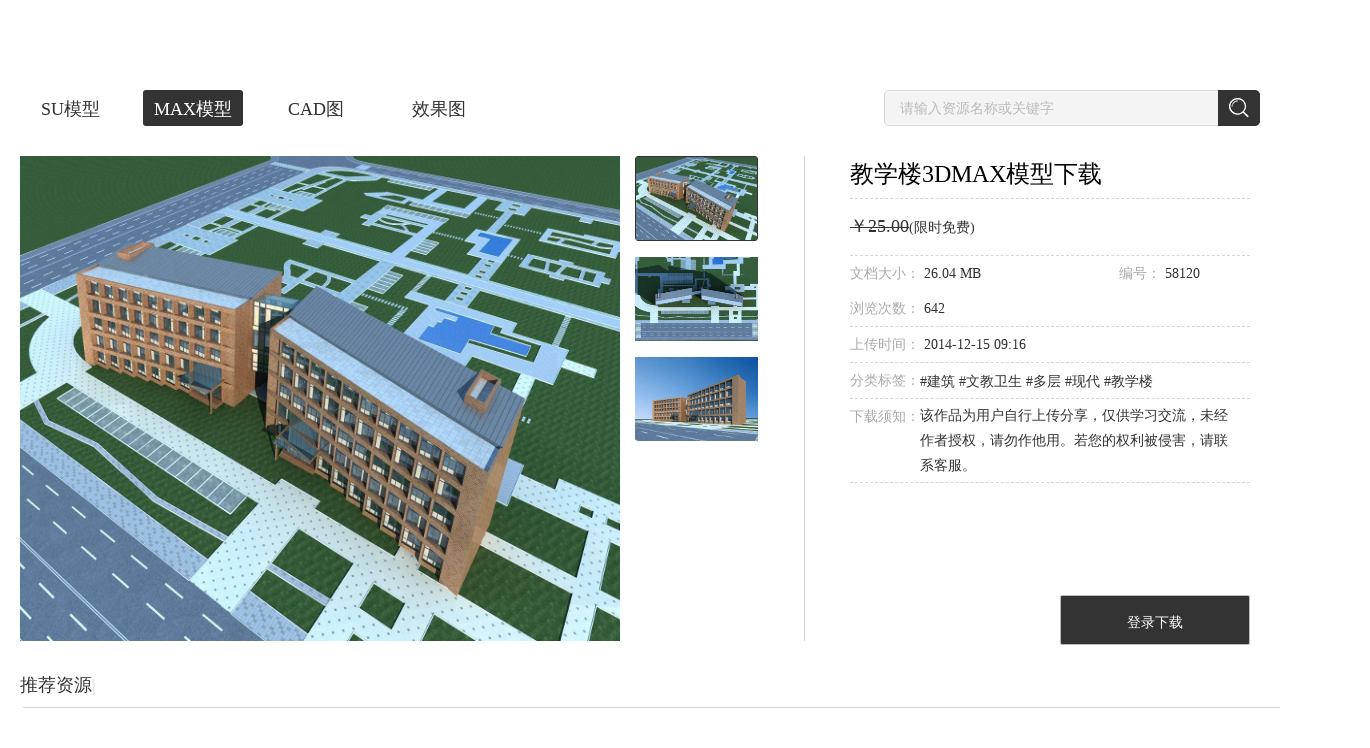

--- FILE ---
content_type: text/html; charset=utf-8
request_url: https://www.sheencity.com/resdetail/1cb5d4be-e4eb-47f0-9f32-e3ec48f0f655/0
body_size: 24856
content:
<!DOCTYPE html><html><head>
<title>教学楼3dmax 模型下载-光辉城市</title>
<meta name="keywords" content="BIM展示,建筑动画,景观动画,3d模型">
<meta name="description" content="光辉城市是全球领先的建筑VR技术提供商。以“让设计回归创意，把其他交给科技”为使命，秉承“超越自我、成就彼此、创造变化”的价值观，努力实现“虚拟世界，改变生活”的梦想，致力于将 VR/AR/MR/AI 等技术应用在建筑设计领域，推动建筑设计行业的发展和转型。在北京、上海、广州、深圳、杭州、重庆、成都、青岛、郑州等地设有分支机构。">
<meta name="renderer" content="webkit">
<meta name="referrer" content="always">
<meta http-equiv="x-ua-compatible" content="ie=edge">
<meta http-equiv="content-language" content="zh-cn">
<meta charset="utf-8">
<meta name="viewport" content="width=device-width, initial-scale=1.0, maximum-scale=1.0, user-scalable=no">
<meta http-equiv="Cache-Control" content="no-transform ">
<meta http-equiv="Cache-Control" content="no-siteapp">
<meta name="google-site-verification" content="EVaQW6-9ReHE_04vNACtDtYx6JSBEyflMljBxfqZstg">
<meta name="msvalidate.01" content="5070C6C4F6BD769CD7AF3A2476A89A31">
<meta name="shenma-site-verification" content="0ab30f824236d62a432e6ddaab8bd395_1547799003">
<link rel="shortcut icon" href="assets/favicon.ico" type="image/x-icon">
<link rel="stylesheet" href="https://bj.sheencity.com/official-site/dtp/Widgets/widgets.css">
<base href="/"><link rel="canonical" href="https://www.sheencity.com/resdetail/1cb5d4be-e4eb-47f0-9f32-e3ec48f0f655/0"/><script>resourceData={"goodsObj":{"id":"1cb5d4be-e4eb-47f0-9f32-e3ec48f0f655","gid":58120,"subject":"教学楼","price":"25.00","pubtime":1418635019,"downloads":3,"views":642,"type":0,"updatetime":1418635019,"sales":0,"labels":" 建筑 文教卫生 多层 现代 教学楼 ","description":" 模型背面未建 ","oss_src":"http://sheencity-bj.oss-cn-hangzhou.aliyuncs.com/official-site/pictures/2014-12/15/32acef2413ce457ff3507a8072b05181.jpg","fileSize":27304429,"attachment":[{"id":"07eb3bfc-7782-46b4-a2e3-8623930cf839","gid":58120,"server":"http://file3.sheencity.com/","src":"2014-12/15/b0ab3e1bba848549ae2a33eca8e28f99.jpg","rsrc":null,"isimg":1,"fsize":265004,"width":1500,"heigth":1000,"oss_src":"http://sheencity-bj.oss-cn-hangzhou.aliyuncs.com/official-site/pictures/2014-12/15/b0ab3e1bba848549ae2a33eca8e28f99.jpg"},{"id":"792d4798-7032-4bed-9fb7-e376fb5a39e3","gid":58120,"server":"http://file3.sheencity.com/","src":"2014-12/15/77ef881689aae120739c34bfa1c77d51.jpg","rsrc":null,"isimg":1,"fsize":94547,"width":800,"heigth":800,"oss_src":"http://sheencity-bj.oss-cn-hangzhou.aliyuncs.com/official-site/pictures/2014-12/15/77ef881689aae120739c34bfa1c77d51.jpg"},{"id":"9c1fb5b0-71fc-4d55-b814-bf148c9f28ae","gid":58120,"server":"http://file3.sheencity.com/","src":"2014-12/15/32acef2413ce457ff3507a8072b05181.jpg","rsrc":null,"isimg":1,"fsize":247488,"width":1800,"heigth":1000,"oss_src":"http://sheencity-bj.oss-cn-hangzhou.aliyuncs.com/official-site/pictures/2014-12/15/32acef2413ce457ff3507a8072b05181.jpg"}]},"recommendGoods":[{"id":"cea846d4-5c3e-4c43-8ecd-123237dd0205","gid":82134,"cid":351742,"mcid":"85181207-3955-4e1c-ad6c-8b91c04e4d25","subject":"教学楼","price":"10.00","pubtime":1442212782,"downloads":67,"views":2501,"type":0,"updatetime":1442212782,"sales":0,"labels":" 建筑 文教卫生 多层 现代 教学楼 ","description":"  ","server":"http://file4.sheencity.com/","src":"2015-09/14/d8f26e8fe0bb5e6fc18f6a1aa6002820.jpg","rsrc":null,"oss_src":"http://sheencity-bj.oss-cn-hangzhou.aliyuncs.com/official-site/pictures/2015-09/14/d8f26e8fe0bb5e6fc18f6a1aa6002820.jpg","oss_rsrc":null,"attachment":{"id":"cea846d4-5c3e-4c43-8ecd-123237dd0205","server":"http://file4.sheencity.com/","src":"2015-09/14/d8f26e8fe0bb5e6fc18f6a1aa6002820.jpg","oss_src":"http://sheencity-bj.oss-cn-hangzhou.aliyuncs.com/official-site/pictures/2015-09/14/d8f26e8fe0bb5e6fc18f6a1aa6002820.jpg"}},{"id":"767dc97f-e9c4-4c3a-bd03-b8815c34927f","gid":74882,"cid":314897,"mcid":"90c140b7-9a0e-43a3-9d3e-4e6775d3f3ef","subject":"教学楼","price":"10.00","pubtime":1437017630,"downloads":36,"views":1674,"type":0,"updatetime":1437017630,"sales":0,"labels":" 建筑 文教卫生 多层 现代 教学楼 ","description":"  ","server":"http://file4.sheencity.com/","src":"2015-07/16/bbb16cd793b4e2e9435d188c44f19831.jpg","rsrc":null,"oss_src":"http://sheencity-bj.oss-cn-hangzhou.aliyuncs.com/official-site/pictures/2015-07/16/bbb16cd793b4e2e9435d188c44f19831.jpg","oss_rsrc":null,"attachment":{"id":"767dc97f-e9c4-4c3a-bd03-b8815c34927f","server":"http://file4.sheencity.com/","src":"2015-07/16/bbb16cd793b4e2e9435d188c44f19831.jpg","oss_src":"http://sheencity-bj.oss-cn-hangzhou.aliyuncs.com/official-site/pictures/2015-07/16/bbb16cd793b4e2e9435d188c44f19831.jpg"}},{"id":"750cf3bd-4459-494d-9f8d-bce26bc5f15a","gid":74878,"cid":314878,"mcid":"0091411c-b601-4cf0-8007-58ae12986e5d","subject":"教学楼","price":"10.00","pubtime":1437016876,"downloads":13,"views":1696,"type":0,"updatetime":1437016876,"sales":0,"labels":" 建筑 文教卫生 多层 现代 教学楼 ","description":" 模型背面未建 ","server":"http://file4.sheencity.com/","src":"2015-07/16/5bfde469aa8c68ccfab7302e7893fd7c.jpg","rsrc":null,"oss_src":"http://sheencity-bj.oss-cn-hangzhou.aliyuncs.com/official-site/pictures/2015-07/16/5bfde469aa8c68ccfab7302e7893fd7c.jpg","oss_rsrc":null,"attachment":{"id":"750cf3bd-4459-494d-9f8d-bce26bc5f15a","server":"http://file4.sheencity.com/","src":"2015-07/16/5bfde469aa8c68ccfab7302e7893fd7c.jpg","oss_src":"http://sheencity-bj.oss-cn-hangzhou.aliyuncs.com/official-site/pictures/2015-07/16/5bfde469aa8c68ccfab7302e7893fd7c.jpg"}},{"id":"cfee24df-e6f5-4db1-abb5-53fa7d866dd9","gid":72667,"cid":303650,"mcid":"52e87643-1586-4856-b960-8661bce9f18b","subject":"教学楼","price":"10.00","pubtime":1435561598,"downloads":26,"views":1399,"type":0,"updatetime":1435561598,"sales":0,"labels":" 建筑 文教卫生 多层 现代 教学楼 ","description":"  ","server":"http://file4.sheencity.com/","src":"2015-06/29/0ede3facd3d4cdf9d2deef0fee27702c.jpg","rsrc":null,"oss_src":"http://sheencity-bj.oss-cn-hangzhou.aliyuncs.com/official-site/pictures/2015-06/29/0ede3facd3d4cdf9d2deef0fee27702c.jpg","oss_rsrc":null,"attachment":{"id":"cfee24df-e6f5-4db1-abb5-53fa7d866dd9","server":"http://file4.sheencity.com/","src":"2015-06/29/0ede3facd3d4cdf9d2deef0fee27702c.jpg","oss_src":"http://sheencity-bj.oss-cn-hangzhou.aliyuncs.com/official-site/pictures/2015-06/29/0ede3facd3d4cdf9d2deef0fee27702c.jpg"}},{"id":"ca7e5dee-0121-4430-92dd-e590cb59317f","gid":72652,"cid":303565,"mcid":"44a4c615-966e-43b4-a9b1-b9dfe4f3b9ab","subject":"教学楼","price":"20.00","pubtime":1435560012,"downloads":22,"views":1495,"type":0,"updatetime":1435560012,"sales":0,"labels":" 建筑 文教卫生 多层 现代 教学楼 ","description":"  ","server":"http://file4.sheencity.com/","src":"2015-06/29/0daf67646aa7d262ccc108c2d96d758a.jpg","rsrc":null,"oss_src":"http://sheencity-bj.oss-cn-hangzhou.aliyuncs.com/official-site/pictures/2015-06/29/0daf67646aa7d262ccc108c2d96d758a.jpg","oss_rsrc":null,"attachment":{"id":"ca7e5dee-0121-4430-92dd-e590cb59317f","server":"http://file4.sheencity.com/","src":"2015-06/29/0daf67646aa7d262ccc108c2d96d758a.jpg","oss_src":"http://sheencity-bj.oss-cn-hangzhou.aliyuncs.com/official-site/pictures/2015-06/29/0daf67646aa7d262ccc108c2d96d758a.jpg"}}]}</script>
<script async="" src="/assets/classList.min.js"></script>
<script defer="" src="https://bj.sheencity.com/official-site/js/createjs-2015.11.26.min.js"></script>
<script defer="" src="/assets/record_anime/collecting.js"></script>
<script defer="" src="/assets/record_anime/click.js"></script>
<script defer="" src="/assets/record_anime/full.js"></script>
<style>body{margin:0;}.site .img1{display:block;height:1rem;margin:2.18rem auto 0;}.site .img2{display:block;height:1.8rem;margin:2.08rem auto 0;}.site .img3{display:block;height:0.95rem;margin:2.5rem auto 0;}@media (min-width:768px){.site .img1{margin-top:1.18rem;}.site .img2{margin-top:1.08rem;}.site .img3{margin-top:1.5rem;}}</style>
<script>const deviceWidth =document.documentElement.clientWidth;if (deviceWidth <=1024) {document.documentElement.style.fontSize =deviceWidth / 7.5 + 'px';}
</script>
<link rel="stylesheet" href="styles.272d8a6820c3a56ba758.css"><style ng-transition="my-app">
/*# sourceMappingURL=[data-uri] */</style><style ng-transition="my-app">[_nghost-sc1]     .diva-menu .menu-other-screen a {
  color: #FFFFFF !important;
}
[_nghost-sc1]     .diva-menu .menu-other-screen .img {
  content: url(/assets/diva/menu/logo_white.png);
}
[_nghost-sc1]     .diva-menu .bak-white {
  background-color: rgba(51, 51, 51, 0.5) !important;
  box-shadow: 0px 2px 4px rgba(0, 0, 0, 0.2);
  -webkit-backdrop-filter: blur(12px);
          backdrop-filter: blur(12px);
  border-bottom: 1px !important;
}
[_nghost-sc1]     .diva-footer footer {
  min-width: 1610px;
  background: #1D1E20;
}
[_nghost-sc1]     .diva-footer footer ul h4 {
  color: #FFFFFF !important;
}
[_nghost-sc1]     .diva-footer footer ul li {
  color: #FFFFFF !important;
}
[_nghost-sc1]     .diva-footer footer hr {
  background: #000000;
}
[_nghost-sc1]     .diva-footer footer p {
  color: #FFFFFF !important;
}
[_nghost-sc1]     .diva-footer footer a {
  color: #FFFFFF !important;
}
[_nghost-sc1]     .diva-footer footer .qrcode {
  width: 144px;
  height: 144px;
  margin-right: 38px;
  background: #FFFFFF;
}
[_nghost-sc1]     .diva-footer footer .qrcode img {
  width: 136px;
  height: 136px !important;
  margin: 4px auto !important;
  display: block;
}
[_nghost-sc1]     .dtp-menu .menu-container {
  background: #fff;
  transform: translateY(-80px) !important;
  transition: transform 0.5s;
}
[_nghost-sc1]     .dtp-menu .menu-container::after {
  content: "";
  position: absolute;
  width: 100%;
  height: 20px;
  bottom: -20px;
  left: 0;
  background-color: transparent;
  z-index: -1;
}
[_nghost-sc1]     .dtp-menu .menu-container:hover {
  transform: translateY(0px) !important;
}
/*# sourceMappingURL=[data-uri] */</style><style ng-transition="my-app">.menuExpend[_ngcontent-sc2]   ul[_ngcontent-sc2] {
  display: block !important;
}
.menuExpend[_ngcontent-sc2]   button[_ngcontent-sc2] {
  transform: rotate(180deg);
}
.content[_ngcontent-sc2] {
  position: relative;
  max-width: 1520px;
  width: 100%;
  padding: 0px 40px;
  margin: auto;
}
main[_ngcontent-sc2] {
  width: 100%;
  height: 80px;
  position: fixed;
  z-index: 999;
  top: 0;
  left: 0;
  box-sizing: border-box;
  transition: background-color 300ms;
}
.bak-white[_ngcontent-sc2] {
  border-bottom: 1px solid #eeeeee;
  background-color: white;
}
.bak-color-white[_ngcontent-sc2]   a[_ngcontent-sc2] {
  color: #fff !important;
}
.menu-other-screen[_ngcontent-sc2] {
  display: flex;
  align-items: center;
  justify-content: space-between;
  height: 80px;
  box-sizing: border-box;
  width: 100%;
}
.menu-other-screen[_ngcontent-sc2]   .logo[_ngcontent-sc2] {
  flex-grow: 0;
  flex-shrink: 0;
}
.menu-other-screen[_ngcontent-sc2]   img[_ngcontent-sc2] {
  vertical-align: middle;
  cursor: pointer;
}
.menu-other-screen[_ngcontent-sc2]   .img[_ngcontent-sc2] {
  height: 25px;
}
.menu-other-screen[_ngcontent-sc2]   .menu[_ngcontent-sc2] {
  max-width: 900px;
  flex-grow: 1;
  margin-left: 30px;
  transform-origin: right;
}
.menu-other-screen[_ngcontent-sc2]   .menu.text-shadow[_ngcontent-sc2] {
  text-shadow: 0em 0.1em 0.3em rgba(0, 0, 0, 0.5);
}
.menu-other-screen[_ngcontent-sc2]   .menu[_ngcontent-sc2]   .menu__ul[_ngcontent-sc2] {
  display: flex;
  align-items: center;
  justify-content: space-between;
}
.menu-other-screen[_ngcontent-sc2]   .menu[_ngcontent-sc2]   .menu__ul[_ngcontent-sc2]   .user[_ngcontent-sc2] {
  height: 19px;
  margin-right: 6px;
  vertical-align: sub;
}
.menu-other-screen[_ngcontent-sc2]   .menu[_ngcontent-sc2]   .menu__ul[_ngcontent-sc2]   li[_ngcontent-sc2] {
  display: inline-block;
  text-align: center;
}
.menu-other-screen[_ngcontent-sc2]   .menu[_ngcontent-sc2]   .menu__ul[_ngcontent-sc2]   li[_ngcontent-sc2]:nth-last-of-type(1) {
  margin-left: 0px;
  margin-right: 0px;
}
.menu-other-screen[_ngcontent-sc2]   .menu[_ngcontent-sc2]   .menu__ul[_ngcontent-sc2]   li[_ngcontent-sc2]:nth-last-of-type(1)   .line[_ngcontent-sc2] {
  margin-right: 30px;
}
.menu-other-screen[_ngcontent-sc2]   .menu[_ngcontent-sc2]   .menu__ul[_ngcontent-sc2]   li[_ngcontent-sc2]:hover    > .dropdown-list[_ngcontent-sc2] {
  display: block !important;
}
.menu-other-screen[_ngcontent-sc2]   .menu[_ngcontent-sc2]   .menu__ul[_ngcontent-sc2]   li.drop[_ngcontent-sc2] {
  position: relative;
}
.menu-other-screen[_ngcontent-sc2]   .menu[_ngcontent-sc2]   .menu__ul[_ngcontent-sc2]   li.drop[_ngcontent-sc2]   .dropdown-list[_ngcontent-sc2] {
  display: none;
  position: absolute;
  box-sizing: border-box;
  border: 1px solid #eaeaea;
  width: 100px;
  top: 65px;
  background: #fff;
  border-radius: 1px;
}
.menu-other-screen[_ngcontent-sc2]   .menu[_ngcontent-sc2]   .menu__ul[_ngcontent-sc2]   li.drop[_ngcontent-sc2]   .dropdown-list[_ngcontent-sc2]:hover {
  display: block;
}
.menu-other-screen[_ngcontent-sc2]   .menu[_ngcontent-sc2]   .menu__ul[_ngcontent-sc2]   li.drop[_ngcontent-sc2]   .dropdown-list[_ngcontent-sc2]   ul[_ngcontent-sc2] {
  line-height: normal;
}
.menu-other-screen[_ngcontent-sc2]   .menu[_ngcontent-sc2]   .menu__ul[_ngcontent-sc2]   li.drop[_ngcontent-sc2]   .dropdown-list[_ngcontent-sc2]   ul[_ngcontent-sc2]   li[_ngcontent-sc2] {
  box-sizing: border-box;
  height: 30px;
  margin: auto;
  text-align: center;
}
.menu-other-screen[_ngcontent-sc2]   .menu[_ngcontent-sc2]   .menu__ul[_ngcontent-sc2]   li.drop[_ngcontent-sc2]   .dropdown-list[_ngcontent-sc2]   ul[_ngcontent-sc2]   li[_ngcontent-sc2]:last-child {
  border-bottom: 0px;
}
.menu-other-screen[_ngcontent-sc2]   .menu[_ngcontent-sc2]   .menu__ul[_ngcontent-sc2]   li.drop[_ngcontent-sc2]   .dropdown-list[_ngcontent-sc2]   ul[_ngcontent-sc2]   li[_ngcontent-sc2]   a[_ngcontent-sc2] {
  display: block;
  height: 29px;
  line-height: 29px;
  color: #666 !important;
  font-size: 14px;
  letter-spacing: 0;
  text-shadow: none;
}
.menu-other-screen[_ngcontent-sc2]   .menu[_ngcontent-sc2]   .menu__ul[_ngcontent-sc2]   li.drop[_ngcontent-sc2]   .dropdown-list[_ngcontent-sc2]   ul[_ngcontent-sc2]   li[_ngcontent-sc2]   a[_ngcontent-sc2]:hover {
  color: #333 !important;
}
.menu-other-screen[_ngcontent-sc2]   .menu[_ngcontent-sc2]   .menu__ul[_ngcontent-sc2]   li.drop[_ngcontent-sc2]   .download[_ngcontent-sc2] {
  left: -33px;
  width: 118px;
}
.menu-other-screen[_ngcontent-sc2]   .menu[_ngcontent-sc2]   .menu__ul[_ngcontent-sc2]   li.drop[_ngcontent-sc2]   .download[_ngcontent-sc2]   li[_ngcontent-sc2] {
  width: 74px;
}
.menu-other-screen[_ngcontent-sc2]   .menu[_ngcontent-sc2]   .menu__ul[_ngcontent-sc2]   li.drop[_ngcontent-sc2]   .download[_ngcontent-sc2]   hr[_ngcontent-sc2] {
  width: 66px;
  margin: 0 auto;
  background-color: #eaeaea;
}
.menu-other-screen[_ngcontent-sc2]   .menu[_ngcontent-sc2]   .menu__ul[_ngcontent-sc2]   li.drop[_ngcontent-sc2]   .about[_ngcontent-sc2] {
  left: -17px;
}
.menu-other-screen[_ngcontent-sc2]   .menu[_ngcontent-sc2]   .menu__ul[_ngcontent-sc2]   li.drop[_ngcontent-sc2]   .about[_ngcontent-sc2]   li[_ngcontent-sc2] {
  border-bottom: 1px solid #eaeaea;
  width: 56px;
}
.menu-other-screen[_ngcontent-sc2]   .menu[_ngcontent-sc2]   .menu__ul[_ngcontent-sc2]   li.drop[_ngcontent-sc2]   .usercenter[_ngcontent-sc2] {
  left: 60%;
  transform: translateX(-50%);
}
.menu-other-screen[_ngcontent-sc2]   .menu[_ngcontent-sc2]   .menu__ul[_ngcontent-sc2]   li.drop[_ngcontent-sc2]   .dropdown-list[_ngcontent-sc2]::before {
  z-index: 9999;
  content: "";
  display: block;
  width: 0;
  height: 0;
  border: 5px solid transparent;
  border-bottom: 5px solid #eaeaea;
  position: absolute;
  left: 45px;
  top: -11px;
}
.menu-other-screen[_ngcontent-sc2]   .menu[_ngcontent-sc2]   .menu__ul[_ngcontent-sc2]   li.drop[_ngcontent-sc2]   .dropdown-list[_ngcontent-sc2]::after {
  z-index: 9999;
  content: "";
  display: block;
  width: 0;
  height: 0;
  border: 5px solid transparent;
  border-bottom: 5px solid #fff;
  position: absolute;
  left: 45px;
  top: -10px;
}
.menu-other-screen[_ngcontent-sc2]   .menu[_ngcontent-sc2]   a[_ngcontent-sc2] {
  color: #333333;
  font-size: 16px;
  vertical-align: middle;
  line-height: 80px;
  letter-spacing: 1.1px;
  cursor: pointer;
}
.menu-other-screen[_ngcontent-sc2]   .menu[_ngcontent-sc2]   img[_ngcontent-sc2] {
  vertical-align: middle;
}
.nav[_ngcontent-sc2] {
  position: fixed;
  right: -300px;
  top: 0;
  bottom: 0;
  z-index: 1000;
  overflow: hidden;
  width: 300px;
  background-color: white;
  box-shadow: 3px 0px 5px 5px rgba(214, 215, 220, 0.5);
}
.nav[_ngcontent-sc2]   ul[_ngcontent-sc2] {
  width: 180px;
  padding-top: 32px;
  line-height: 32px;
  position: relative;
}
.nav[_ngcontent-sc2]   ul[_ngcontent-sc2]   img.close[_ngcontent-sc2] {
  position: absolute;
  top: 43px;
  left: -15px;
  cursor: pointer;
}
.nav[_ngcontent-sc2]   ul[_ngcontent-sc2]   a[_ngcontent-sc2] {
  cursor: pointer;
  color: #333333;
  font-size: 16px;
}
.nav[_ngcontent-sc2]   ul[_ngcontent-sc2]   li[_ngcontent-sc2] {
  padding-left: 20px;
}
.nav[_ngcontent-sc2]   ul[_ngcontent-sc2]   .l1[_ngcontent-sc2]   a[_ngcontent-sc2] {
  vertical-align: middle;
}
.nav[_ngcontent-sc2]   ul[_ngcontent-sc2]   .l1[_ngcontent-sc2]   a[_ngcontent-sc2]   img[_ngcontent-sc2] {
  height: 21px;
}
.nav[_ngcontent-sc2]   ul[_ngcontent-sc2]   .l1[_ngcontent-sc2]   a[_ngcontent-sc2]   span[_ngcontent-sc2] {
  display: inline-block;
  width: 130px;
  height: 30px;
  overflow: hidden;
  text-overflow: ellipsis;
  vertical-align: top;
}
.nav[_ngcontent-sc2]   ul[_ngcontent-sc2]   li[_ngcontent-sc2]:first-child {
  margin-bottom: 5px;
}
.nav[_ngcontent-sc2]   ul[_ngcontent-sc2]   hr[_ngcontent-sc2] {
  margin: 20px 0;
}
.nav-nactive[_ngcontent-sc2] {
  transform: translateX(300px);
}
.nav-active[_ngcontent-sc2] {
  transform: translateX(0px);
}
.out[_ngcontent-sc2] {
  transform: translateY(-100%);
}
.in[_ngcontent-sc2] {
  transform: translateY(0);
}
/*# sourceMappingURL=[data-uri] */</style><style ng-transition="my-app">.container[_ngcontent-sc4] {
  width: 1440px;
  margin: auto;
  padding-top: 80px;
  padding-bottom: 100px;
}
.container[_ngcontent-sc4]   .banner[_ngcontent-sc4]   img[_ngcontent-sc4] {
  cursor: pointer;
  width: 100%;
}
.container[_ngcontent-sc4]   .title[_ngcontent-sc4] {
  margin-top: 10px;
}
.container[_ngcontent-sc4]   .title[_ngcontent-sc4]   .resource-title[_ngcontent-sc4]   ul[_ngcontent-sc4] {
  width: 50%;
  float: left;
}
.container[_ngcontent-sc4]   .title[_ngcontent-sc4]   .resource-title[_ngcontent-sc4]   ul[_ngcontent-sc4]   li[_ngcontent-sc4] {
  display: inline-block;
}
.container[_ngcontent-sc4]   .title[_ngcontent-sc4]   .resource-title[_ngcontent-sc4]   ul[_ngcontent-sc4]   li[_ngcontent-sc4]:nth-of-type(1)   a[_ngcontent-sc4] {
  margin-left: 0;
}
.container[_ngcontent-sc4]   .title[_ngcontent-sc4]   .resource-title[_ngcontent-sc4]   ul[_ngcontent-sc4]   li[_ngcontent-sc4]   a[_ngcontent-sc4] {
  display: inline-block;
  box-sizing: border-box;
  margin-left: 23px;
  padding-top: 1px;
  height: 36px;
  width: 100px;
  border-radius: 3px;
  text-align: center;
  line-height: 36px;
  font-size: 18px;
  color: #333;
}
.container[_ngcontent-sc4]   .title[_ngcontent-sc4]   .resource-title[_ngcontent-sc4]   ul[_ngcontent-sc4]   li[_ngcontent-sc4]   a[_ngcontent-sc4]:hover {
  border: 1px solid #333;
  padding-top: 0px;
}
.container[_ngcontent-sc4]   .title[_ngcontent-sc4]   .resource-title[_ngcontent-sc4]   .search[_ngcontent-sc4] {
  float: right;
}
.container[_ngcontent-sc4]   .title[_ngcontent-sc4]   .resource-title[_ngcontent-sc4]   .search[_ngcontent-sc4]   input[_ngcontent-sc4] {
  box-sizing: border-box;
  width: 340px;
  height: 36px;
  padding-left: 15px;
  font-size: 14px;
  border: 1px solid #d6d7dc;
  border-radius: 5px 0 0 5px;
  background: #f4f4f4;
  outline: none;
}
.container[_ngcontent-sc4]   .title[_ngcontent-sc4]   .resource-title[_ngcontent-sc4]   .search[_ngcontent-sc4]   input[_ngcontent-sc4]::-webkit-input-placeholder {
  color: #bbb;
}
.container[_ngcontent-sc4]   .title[_ngcontent-sc4]   .resource-title[_ngcontent-sc4]   .search[_ngcontent-sc4]   input[_ngcontent-sc4]:-moz-placeholder {
  color: #bbb;
}
.container[_ngcontent-sc4]   .title[_ngcontent-sc4]   .resource-title[_ngcontent-sc4]   .search[_ngcontent-sc4]   input[_ngcontent-sc4]::-moz-placeholder {
  color: #bbb;
}
.container[_ngcontent-sc4]   .title[_ngcontent-sc4]   .resource-title[_ngcontent-sc4]   .search[_ngcontent-sc4]   input[_ngcontent-sc4]:-ms-input-placeholder {
  color: #bbb;
}
.container[_ngcontent-sc4]   .title[_ngcontent-sc4]   .resource-title[_ngcontent-sc4]   .search[_ngcontent-sc4]   a[_ngcontent-sc4] {
  display: inline-block;
  width: 42px;
  height: 36px;
  margin-left: -6px;
  vertical-align: top;
  background: #333;
  position: relative;
  border-radius: 0 5px 5px 0;
}
.container[_ngcontent-sc4]   .title[_ngcontent-sc4]   .resource-title[_ngcontent-sc4]   .search[_ngcontent-sc4]   a[_ngcontent-sc4]   img[_ngcontent-sc4] {
  position: absolute;
  top: 50%;
  left: 50%;
  transform: translate(-50%, -50%);
}
.container[_ngcontent-sc4]   .detail-content[_ngcontent-sc4] {
  margin-top: 30px;
}
.container[_ngcontent-sc4]   .detail-content[_ngcontent-sc4]   .detail-img[_ngcontent-sc4] {
  display: inline-block;
  width: 948px;
}
.container[_ngcontent-sc4]   .detail-content[_ngcontent-sc4]   .detail-img[_ngcontent-sc4]   .img[_ngcontent-sc4] {
  width: 805px;
  height: 485px;
}
.container[_ngcontent-sc4]   .detail-content[_ngcontent-sc4]   .detail-img[_ngcontent-sc4]   ul[_ngcontent-sc4] {
  display: inline-block;
  margin-left: 15px;
  vertical-align: top;
}
.container[_ngcontent-sc4]   .detail-content[_ngcontent-sc4]   .detail-img[_ngcontent-sc4]   ul[_ngcontent-sc4]   li[_ngcontent-sc4] {
  height: 85px;
  margin-top: 15px;
}
.container[_ngcontent-sc4]   .detail-content[_ngcontent-sc4]   .detail-img[_ngcontent-sc4]   ul[_ngcontent-sc4]   li[_ngcontent-sc4]   a[_ngcontent-sc4] {
  display: inline-block;
  box-sizing: border-box;
  width: 123px;
  height: 85px;
  padding-top: 1px;
  border-radius: 3px;
}
.container[_ngcontent-sc4]   .detail-content[_ngcontent-sc4]   .detail-img[_ngcontent-sc4]   ul[_ngcontent-sc4]   li[_ngcontent-sc4]:nth-of-type(1) {
  margin-top: 0px;
}
.container[_ngcontent-sc4]   .detail-content[_ngcontent-sc4]   .detail-img[_ngcontent-sc4]   ul[_ngcontent-sc4]   li[_ngcontent-sc4]   img[_ngcontent-sc4] {
  width: 100%;
  height: 100%;
}
.container[_ngcontent-sc4]   .detail-content[_ngcontent-sc4]   hr[_ngcontent-sc4] {
  display: inline-block;
  height: 485px;
  width: 1px;
  margin-left: 34px;
  background: #d6d7dc;
}
.container[_ngcontent-sc4]   .detail-content[_ngcontent-sc4]   .detail-introduce[_ngcontent-sc4] {
  display: inline-block;
  position: relative;
  width: 400px;
  height: 489px;
  margin-left: 45px;
  vertical-align: top;
}
.container[_ngcontent-sc4]   .detail-content[_ngcontent-sc4]   .detail-introduce[_ngcontent-sc4]   ul[_ngcontent-sc4]   li[_ngcontent-sc4] {
  width: 400px;
  line-height: 55px;
  border-bottom: 1px dashed #d6d7dc;
}
.container[_ngcontent-sc4]   .detail-content[_ngcontent-sc4]   .detail-introduce[_ngcontent-sc4]   ul[_ngcontent-sc4]   li[_ngcontent-sc4]:nth-of-type(1)   h1[_ngcontent-sc4] {
  font-size: 24px;
  font-weight: normal;
  line-height: 1.5;
  margin-bottom: 6px;
}
.container[_ngcontent-sc4]   .detail-content[_ngcontent-sc4]   .detail-introduce[_ngcontent-sc4]   ul[_ngcontent-sc4]   li[_ngcontent-sc4]:nth-of-type(3) {
  line-height: 35px;
}
.container[_ngcontent-sc4]   .detail-content[_ngcontent-sc4]   .detail-introduce[_ngcontent-sc4]   ul[_ngcontent-sc4]   li[_ngcontent-sc4]:nth-of-type(4) {
  line-height: 35px;
}
.container[_ngcontent-sc4]   .detail-content[_ngcontent-sc4]   .detail-introduce[_ngcontent-sc4]   ul[_ngcontent-sc4]   li[_ngcontent-sc4]:nth-of-type(5) {
  line-height: 35px;
}
.container[_ngcontent-sc4]   .detail-content[_ngcontent-sc4]   .detail-introduce[_ngcontent-sc4]   ul[_ngcontent-sc4]   li[_ngcontent-sc4]:nth-of-type(5)   span[_ngcontent-sc4]:nth-of-type(2) {
  line-height: 25px;
  margin-top: 4px;
}
.container[_ngcontent-sc4]   .detail-content[_ngcontent-sc4]   .detail-introduce[_ngcontent-sc4]   ul[_ngcontent-sc4]   li[_ngcontent-sc4]:nth-of-type(6) {
  line-height: 35px;
}
.container[_ngcontent-sc4]   .detail-content[_ngcontent-sc4]   .detail-introduce[_ngcontent-sc4]   ul[_ngcontent-sc4]   li[_ngcontent-sc4]:nth-of-type(6)   span[_ngcontent-sc4]:nth-of-type(3) {
  line-height: 25px;
  margin-top: 4px;
}
.container[_ngcontent-sc4]   .detail-content[_ngcontent-sc4]   .detail-introduce[_ngcontent-sc4]   ul[_ngcontent-sc4]   li[_ngcontent-sc4]   .label[_ngcontent-sc4] {
  font-size: 14px;
  color: #aaa;
}
.container[_ngcontent-sc4]   .detail-content[_ngcontent-sc4]   .detail-introduce[_ngcontent-sc4]   ul[_ngcontent-sc4]   li[_ngcontent-sc4]   .label-content[_ngcontent-sc4] {
  font-size: 14px;
  color: #333;
}
.container[_ngcontent-sc4]   .detail-content[_ngcontent-sc4]   .detail-introduce[_ngcontent-sc4]   ul[_ngcontent-sc4]   li[_ngcontent-sc4]   .label-content[_ngcontent-sc4]   .price[_ngcontent-sc4] {
  font-size: 18px;
}
.container[_ngcontent-sc4]   .detail-content[_ngcontent-sc4]   .detail-introduce[_ngcontent-sc4]   ul[_ngcontent-sc4]   li[_ngcontent-sc4]   .tags[_ngcontent-sc4] {
  cursor: pointer;
}
.container[_ngcontent-sc4]   .detail-content[_ngcontent-sc4]   .detail-introduce[_ngcontent-sc4]   ul[_ngcontent-sc4]   li[_ngcontent-sc4]   .count[_ngcontent-sc4] {
  float: right;
  margin-right: 42px;
}
.container[_ngcontent-sc4]   .detail-content[_ngcontent-sc4]   .detail-introduce[_ngcontent-sc4]   ul[_ngcontent-sc4]   li[_ngcontent-sc4]   .number[_ngcontent-sc4] {
  float: right;
  margin-right: 50px;
}
.container[_ngcontent-sc4]   .detail-content[_ngcontent-sc4]   .detail-introduce[_ngcontent-sc4]   ul[_ngcontent-sc4]   li[_ngcontent-sc4]   .res-introduce[_ngcontent-sc4] {
  vertical-align: top;
}
.container[_ngcontent-sc4]   .detail-content[_ngcontent-sc4]   .detail-introduce[_ngcontent-sc4]   ul[_ngcontent-sc4]   li[_ngcontent-sc4]   .res-content[_ngcontent-sc4] {
  display: inline-block;
  width: 315px;
}
.container[_ngcontent-sc4]   .detail-content[_ngcontent-sc4]   .detail-introduce[_ngcontent-sc4]   ul[_ngcontent-sc4]   li[_ngcontent-sc4]   .price[_ngcontent-sc4] {
  font-size: 18px;
  text-decoration: line-through;
}
.container[_ngcontent-sc4]   .detail-content[_ngcontent-sc4]   .detail-introduce[_ngcontent-sc4]   ul[_ngcontent-sc4]   li[_ngcontent-sc4]   .free[_ngcontent-sc4] {
  color: #333;
}
.container[_ngcontent-sc4]   .detail-content[_ngcontent-sc4]   .detail-introduce[_ngcontent-sc4]   .btn-wrapper[_ngcontent-sc4] {
  text-align: right;
}
.container[_ngcontent-sc4]   .detail-content[_ngcontent-sc4]   .detail-introduce[_ngcontent-sc4]   .btn[_ngcontent-sc4] {
  display: inline-block;
  position: absolute;
  bottom: 0;
  right: 0;
  height: 50px;
  width: 190px;
  margin-top: 25px;
  text-align: center;
  line-height: 50px;
  background: #333;
  color: white;
}
.container[_ngcontent-sc4]   .recommend[_ngcontent-sc4]   .recommend-title[_ngcontent-sc4] {
  margin-top: 28px;
}
.container[_ngcontent-sc4]   .recommend[_ngcontent-sc4]   .recommend-title[_ngcontent-sc4]   span[_ngcontent-sc4] {
  font-size: 18px;
  color: #333;
}
.container[_ngcontent-sc4]   .recommend[_ngcontent-sc4]   .recommend-title[_ngcontent-sc4]   .vertical[_ngcontent-sc4] {
  color: #d6d7dc;
}
.container[_ngcontent-sc4]   .recommend[_ngcontent-sc4]   .recommend-title[_ngcontent-sc4]   .line[_ngcontent-sc4] {
  display: inline-block;
  width: 1347px;
  height: 1px;
  margin-left: 3px;
  background: #d6d7dc;
  vertical-align: middle;
}
.container[_ngcontent-sc4]   .recommend[_ngcontent-sc4]   .recommend-list[_ngcontent-sc4] {
  margin-top: 23px;
}
.container[_ngcontent-sc4]   .recommend[_ngcontent-sc4]   .recommend-list[_ngcontent-sc4]   ul[_ngcontent-sc4]   li[_ngcontent-sc4] {
  display: inline-block;
  height: 300px;
  width: 345px;
  margin-left: 20px;
  background: #f8f8f8;
  box-shadow: 0 3px 8px 2px rgba(0, 0, 0, 0.1);
}
.container[_ngcontent-sc4]   .recommend[_ngcontent-sc4]   .recommend-list[_ngcontent-sc4]   ul[_ngcontent-sc4]   li[_ngcontent-sc4]:nth-of-type(1) {
  margin-left: 0px;
}
.container[_ngcontent-sc4]   .recommend[_ngcontent-sc4]   .recommend-list[_ngcontent-sc4]   ul[_ngcontent-sc4]   li[_ngcontent-sc4]   a[_ngcontent-sc4] {
  display: inline-block;
  height: 100%;
  width: 100%;
  color: #333;
}
.container[_ngcontent-sc4]   .recommend[_ngcontent-sc4]   .recommend-list[_ngcontent-sc4]   ul[_ngcontent-sc4]   li[_ngcontent-sc4]   img[_ngcontent-sc4] {
  display: block;
  width: 100%;
  height: 243px;
}
.container[_ngcontent-sc4]   .recommend[_ngcontent-sc4]   .recommend-list[_ngcontent-sc4]   ul[_ngcontent-sc4]   li[_ngcontent-sc4]   div[_ngcontent-sc4] {
  height: 57px;
  line-height: 57px;
}
.container[_ngcontent-sc4]   .recommend[_ngcontent-sc4]   .recommend-list[_ngcontent-sc4]   ul[_ngcontent-sc4]   li[_ngcontent-sc4]   div[_ngcontent-sc4]   .recommend-title[_ngcontent-sc4] {
  margin-left: 20px;
  display: inline-block;
  width: 310px;
  margin-top: 0px;
  white-space: nowrap;
  overflow: hidden;
  text-overflow: ellipsis;
}
.container[_ngcontent-sc4]   .recommend[_ngcontent-sc4]   .recommend-list[_ngcontent-sc4]   ul[_ngcontent-sc4]   li[_ngcontent-sc4]   div[_ngcontent-sc4]   .recommend-price[_ngcontent-sc4] {
  float: right;
  margin-right: 20px;
}
.container[_ngcontent-sc4]   .checkState[_ngcontent-sc4] {
  color: white !important;
  background: #333;
}
.container[_ngcontent-sc4]   .checklist[_ngcontent-sc4] {
  border: 1px solid #333 !important;
  padding-top: 0px !important;
}
.container[_ngcontent-sc4]   .clear[_ngcontent-sc4] {
  zoom: 1;
}
.container[_ngcontent-sc4]   .clear[_ngcontent-sc4]:after {
  clear: both;
  content: ".";
  display: block;
  width: 0;
  height: 0;
  visibility: hidden;
}
.download-wrapper[_ngcontent-sc4] {
  position: fixed;
  top: 0;
  left: 0;
  height: 100%;
  width: 100%;
  background: #333;
  opacity: 0.2;
}
.download-src[_ngcontent-sc4] {
  position: fixed;
  top: 50%;
  left: 50%;
  transform: translate(-50%, -50%);
  height: 245px;
  width: 500px;
  background: white;
  border-radius: 2%;
}
.download-src[_ngcontent-sc4]   .download-title[_ngcontent-sc4] {
  height: 84px;
  position: relative;
}
.download-src[_ngcontent-sc4]   .download-title[_ngcontent-sc4]   a[_ngcontent-sc4] {
  display: inline-block;
  height: 16px;
  width: 16px;
  position: absolute;
  top: 19px;
  right: 19px;
  background: url("/assets/newsite/buy/close.png") no-repeat center;
}
.download-src[_ngcontent-sc4]   .auth[_ngcontent-sc4] {
  display: none;
}
.download-src[_ngcontent-sc4]   .downloadBtn[_ngcontent-sc4] {
  display: block;
  outline: none;
  border: none;
  height: 28px;
  width: 105px;
  background: #333;
  color: white;
  font-size: 14px;
  margin: auto;
  margin-top: 47px;
  border-radius: 2px;
  cursor: pointer;
}
.download-src[_ngcontent-sc4]   .download_info[_ngcontent-sc4] {
  text-align: center;
}
.download-src[_ngcontent-sc4]   .download_info[_ngcontent-sc4]   a[_ngcontent-sc4] {
  display: block;
  height: 28px;
  width: 105px;
  line-height: 28px;
  background: #333;
  color: white;
  font-size: 14px;
  margin: auto;
  margin-top: 47px;
  border-radius: 2px;
  cursor: pointer;
}
.download-src[_ngcontent-sc4]   .download_info[_ngcontent-sc4]   a.disabled[_ngcontent-sc4] {
  opacity: 0.5;
}
.download-src[_ngcontent-sc4]   .download-content[_ngcontent-sc4] {
  text-align: center;
  font-size: 20px;
  color: #666;
}
input[_ngcontent-sc4]:disabled {
  opacity: 0.5;
}
@media (max-width: 1440px) {
  .container[_ngcontent-sc4] {
    width: 1240px;
  }
  .container[_ngcontent-sc4]   .detail-img[_ngcontent-sc4] {
    width: 750px !important;
  }
  .container[_ngcontent-sc4]   .detail-img[_ngcontent-sc4]   .img[_ngcontent-sc4] {
    width: 600px !important;
  }
  .container[_ngcontent-sc4]   .recommend-list[_ngcontent-sc4]   ul[_ngcontent-sc4]   li[_ngcontent-sc4] {
    width: 280px !important;
    margin-left: 35px !important;
  }
  .container[_ngcontent-sc4]   .recommend-list[_ngcontent-sc4]   ul[_ngcontent-sc4]   li[_ngcontent-sc4]:nth-of-type(1) {
    margin-left: 8px !important;
  }
}
/*# sourceMappingURL=[data-uri] */</style><style ng-transition="my-app">.menuExpend[_ngcontent-sc3]   ul[_ngcontent-sc3] {
  display: block !important;
}
.menuExpend[_ngcontent-sc3]   button[_ngcontent-sc3] {
  transform: rotate(180deg);
}
.content[_ngcontent-sc3] {
  display: inline-block;
  display: block;
  padding: 60px 0 55px 0;
  max-width: 1440px;
  width: 100%;
}
.content[_ngcontent-sc3]:after {
  content: ".";
  display: block;
  height: 0;
  clear: both;
  visibility: hidden;
}
*[_ngcontent-sc3]   html[_ngcontent-sc3]   .content[_ngcontent-sc3] {
  height: 1px;
}
ul[_ngcontent-sc3]   h4[_ngcontent-sc3] {
  color: #333333;
  font-size: 14px;
  font-weight: normal;
  margin-right: 80px;
  margin-bottom: 12px;
}
ul[_ngcontent-sc3]   li[_ngcontent-sc3] {
  color: #333333;
  font-size: 14px;
  line-height: 30px;
  margin-right: 10px;
  cursor: pointer;
}
ul[_ngcontent-sc3]   li[_ngcontent-sc3]   a[_ngcontent-sc3] {
  color: #333333;
  text-decoration: none;
}
ul[_ngcontent-sc3]   li[_ngcontent-sc3]   a[_ngcontent-sc3]:hover {
  color: #333333;
  text-decoration: none;
}
ul[_ngcontent-sc3]   li[_ngcontent-sc3]   a[_ngcontent-sc3]:visited {
  color: #333333;
}
ul[_ngcontent-sc3]   li[_ngcontent-sc3]   a[_ngcontent-sc3]:active {
  color: #333333;
}
ul[_ngcontent-sc3]   a[_ngcontent-sc3] {
  color: #333333;
  text-decoration: none;
}
ul[_ngcontent-sc3]   a[_ngcontent-sc3]:hover {
  color: #333333;
  text-decoration: none;
}
ul[_ngcontent-sc3]   a[_ngcontent-sc3]:visited {
  color: #333333;
}
ul[_ngcontent-sc3]   a[_ngcontent-sc3]:active {
  color: #333333;
}
ul[_ngcontent-sc3]   a[_ngcontent-sc3]   li[_ngcontent-sc3] {
  color: #333333;
}
.phone[_ngcontent-sc3] {
  margin-right: 25px;
}
.phone[_ngcontent-sc3]   p[_ngcontent-sc3] {
  line-height: 25px;
  font-size: 14px;
}
.phone[_ngcontent-sc3]   p[_ngcontent-sc3]:nth-child(1) {
  color: #333333;
}
.phone[_ngcontent-sc3]   p[_ngcontent-sc3]:nth-child(2) {
  margin-top: 8px;
  color: #bbbbbb;
}
.phone[_ngcontent-sc3]   p[_ngcontent-sc3]:nth-child(3) {
  margin-top: 11px;
  color: #333333;
  font-weight: 500;
  font-size: 30px;
}
.qrcode[_ngcontent-sc3]   img[_ngcontent-sc3] {
  height: 144px;
  margin-right: 38px;
  margin-top: 5px;
}
.footer[_ngcontent-sc3] {
  padding: 60px 0;
}
.footer[_ngcontent-sc3]   p[_ngcontent-sc3] {
  color: #333333;
  font-size: 14px;
  line-height: 14px;
}
.footer[_ngcontent-sc3]   p[_ngcontent-sc3]:last-child {
  margin-top: 15px;
}
.footer[_ngcontent-sc3]   a[_ngcontent-sc3] {
  display: block;
  margin-top: 15px;
  font-size: 14px;
  color: #333;
}
.footer[_ngcontent-sc3]   img[_ngcontent-sc3] {
  vertical-align: bottom;
  margin-left: 30px;
}
.footer[_ngcontent-sc3]   .pull-right[_ngcontent-sc3]   a[_ngcontent-sc3] {
  display: inline-block;
}
@media (max-width: 1240px) {
  .content[_ngcontent-sc3]   .qrcode[_ngcontent-sc3]   img[_ngcontent-sc3] {
    height: 120px;
    margin-right: 12px;
  }
}
/*# sourceMappingURL=[data-uri] */</style></head>
<body>
<app-root ng-version="8.2.2"><router-outlet></router-outlet><app-pc _nghost-sc1=""><app-menu _ngcontent-sc1="" _nghost-sc2="" class="" hidden=""><main _ngcontent-sc2="" class="menu-container bak-color-white" style=""><div _ngcontent-sc2="" class="content"><nav _ngcontent-sc2="" class="menu-other-screen"><a _ngcontent-sc2="" class="logo" routerlink="/mars" href="/mars"><img _ngcontent-sc2="" alt="光辉城市" class="img" src="/assets/menu/logo_white.png"></a><div _ngcontent-sc2="" class="menu text-shadow"><ul _ngcontent-sc2="" class="menu__ul"><li _ngcontent-sc2=""><a _ngcontent-sc2=""> Mars </a></li><li _ngcontent-sc2=""><a _ngcontent-sc2="" routerlink="/venus" routerlinkactive="active" href="/venus"> Venus </a></li><li _ngcontent-sc2=""><a _ngcontent-sc2=""> DIVA </a></li><li _ngcontent-sc2=""><a _ngcontent-sc2="" routerlink="/dtp" routerlinkactive="active" href="/dtp"> 孪生平台 </a></li><li _ngcontent-sc2=""><a _ngcontent-sc2="" routerlinkactive="active">发现</a></li><li _ngcontent-sc2=""><a _ngcontent-sc2="" routerlinkactive="active" href="/tutorial">教程</a></li><li _ngcontent-sc2="" class="drop"><a _ngcontent-sc2="" class="dropdown">关于我们</a><div _ngcontent-sc2="" class="dropdown-list about"><ul _ngcontent-sc2=""><li _ngcontent-sc2=""><a _ngcontent-sc2="" href="/about">企业介绍</a></li><li _ngcontent-sc2=""><a _ngcontent-sc2="">联系我们</a></li></ul></div></li><li _ngcontent-sc2=""><a _ngcontent-sc2="" routerlink="/buy" routerlinkactive="active" href="/buy"> 购买 </a></li><li _ngcontent-sc2=""><a _ngcontent-sc2="" class="line">|</a><a _ngcontent-sc2="" routerlinkactive="active" href="/auth/login">登录/</a><a _ngcontent-sc2="" routerlinkactive="active" href="/auth/register">注册</a></li></ul></div></nav></div></main></app-menu><router-outlet _ngcontent-sc1=""></router-outlet><ng-component _nghost-sc4=""><div _ngcontent-sc4="" class="container"><div _ngcontent-sc4="" class="banner"></div><div _ngcontent-sc4="" class="title"><div _ngcontent-sc4="" class="resource-title clear"><ul _ngcontent-sc4=""><li _ngcontent-sc4=""><a _ngcontent-sc4="" href="/reslibrary/su" routerlink="/reslibrary/su" class="">SU模型</a></li><li _ngcontent-sc4=""><a _ngcontent-sc4="" href="/reslibrary/max" routerlink="/reslibrary/max" class="checkState">MAX模型</a></li><li _ngcontent-sc4=""><a _ngcontent-sc4="" href="/reslibrary/cad" routerlink="/reslibrary/cad" class="">CAD图</a></li><li _ngcontent-sc4=""><a _ngcontent-sc4="" href="/reslibrary/sketch" routerlink="/reslibrary/sketch" class="">效果图</a></li></ul><div _ngcontent-sc4="" class="search"><input _ngcontent-sc4="" placeholder="请输入资源名称或关键字" type="text" value="" class="ng-untouched ng-pristine ng-valid"><a _ngcontent-sc4="" href="javascript:void(0)"><img _ngcontent-sc4="" alt="search.png" src="/assets/newsite/res/search.png"></a></div></div></div><div _ngcontent-sc4="" class="detail-content"><div _ngcontent-sc4="" class="detail-img"><img _ngcontent-sc4="" class="img" src="http://sheencity-bj.oss-cn-hangzhou.aliyuncs.com/official-site/pictures/2014-12/15/b0ab3e1bba848549ae2a33eca8e28f99.jpg" alt="教学楼"><ul _ngcontent-sc4=""><li _ngcontent-sc4=""><a _ngcontent-sc4="" href="javascript:void(0)" class="checklist"><img _ngcontent-sc4="" src="http://sheencity-bj.oss-cn-hangzhou.aliyuncs.com/official-site/pictures/2014-12/15/b0ab3e1bba848549ae2a33eca8e28f99.jpg" alt="教学楼"></a></li><li _ngcontent-sc4=""><a _ngcontent-sc4="" href="javascript:void(0)" class=""><img _ngcontent-sc4="" src="http://sheencity-bj.oss-cn-hangzhou.aliyuncs.com/official-site/pictures/2014-12/15/77ef881689aae120739c34bfa1c77d51.jpg" alt="教学楼"></a></li><li _ngcontent-sc4=""><a _ngcontent-sc4="" href="javascript:void(0)" class=""><img _ngcontent-sc4="" src="http://sheencity-bj.oss-cn-hangzhou.aliyuncs.com/official-site/pictures/2014-12/15/32acef2413ce457ff3507a8072b05181.jpg" alt="教学楼"></a></li></ul></div><hr _ngcontent-sc4=""><div _ngcontent-sc4="" class="detail-introduce"><ul _ngcontent-sc4=""><li _ngcontent-sc4=""><h1 _ngcontent-sc4="">教学楼3DMAX模型下载</h1></li><li _ngcontent-sc4=""><p _ngcontent-sc4="" class="label"><span _ngcontent-sc4="" class="label-content price">￥25.00</span><span _ngcontent-sc4="" class="free">(限时免费)</span></p></li><li _ngcontent-sc4=""><p _ngcontent-sc4="" class="label"> 文档大小： <span _ngcontent-sc4="" class="label-content">26.04 MB</span><span _ngcontent-sc4="" class="label number"> 编号： <span _ngcontent-sc4="" class="label-content">58120</span></span></p><p _ngcontent-sc4="" class="label"> 浏览次数： <span _ngcontent-sc4="" class="label-content">642</span></p></li><li _ngcontent-sc4=""><p _ngcontent-sc4="" class="label"> 上传时间： <span _ngcontent-sc4="" class="label-content">2014-12-15 09:16</span></p></li><li _ngcontent-sc4="" class="clear"><span _ngcontent-sc4="" class="label res-introduce">分类标签：</span><span _ngcontent-sc4="" class="res-content"><a _ngcontent-sc4="" class="label-content tags">#建筑 </a><a _ngcontent-sc4="" class="label-content tags">#文教卫生 </a><a _ngcontent-sc4="" class="label-content tags">#多层 </a><a _ngcontent-sc4="" class="label-content tags">#现代 </a><a _ngcontent-sc4="" class="label-content tags">#教学楼 </a></span></li><li _ngcontent-sc4="" class="clear"><span _ngcontent-sc4="" class="label res-introduce">下载须知：</span><span _ngcontent-sc4="" class="label-content res-content" style="display:none"> 光辉城市提供高质量的教学楼3DMAX模型下载,
除教学楼3DMAX模型还提供更多建筑3DMAX模型,文教卫生3DMAX模型,多层3DMAX模型,现代3DMAX模型,教学楼3DMAX模型。 </span><span _ngcontent-sc4="" class="label-content res-content"> 该作品为用户自行上传分享，仅供学习交流，未经作者授权，请勿作他用。若您的权利被侵害，请联系客服。 </span></li></ul><div _ngcontent-sc4="" class="btn-wrapper"><button _ngcontent-sc4="" class="btn">登录下载</button></div></div></div><div _ngcontent-sc4="" class="recommend"><div _ngcontent-sc4="" class="recommend-title"><span _ngcontent-sc4="">推荐资源</span><span _ngcontent-sc4="" class="vertical">|</span><span _ngcontent-sc4="" class="line"></span></div><div _ngcontent-sc4="" class="recommend-list"><ul _ngcontent-sc4=""><li _ngcontent-sc4=""><a _ngcontent-sc4="" href="/resdetail/cea846d4-5c3e-4c43-8ecd-123237dd0205/0"><img _ngcontent-sc4="" src="http://sheencity-bj.oss-cn-hangzhou.aliyuncs.com/official-site/pictures/2015-09/14/d8f26e8fe0bb5e6fc18f6a1aa6002820.jpg" alt="教学楼"><div _ngcontent-sc4=""><span _ngcontent-sc4="" class="recommend-title">教学楼</span></div></a></li><li _ngcontent-sc4=""><a _ngcontent-sc4="" href="/resdetail/767dc97f-e9c4-4c3a-bd03-b8815c34927f/0"><img _ngcontent-sc4="" src="http://sheencity-bj.oss-cn-hangzhou.aliyuncs.com/official-site/pictures/2015-07/16/bbb16cd793b4e2e9435d188c44f19831.jpg" alt="教学楼"><div _ngcontent-sc4=""><span _ngcontent-sc4="" class="recommend-title">教学楼</span></div></a></li><li _ngcontent-sc4=""><a _ngcontent-sc4="" href="/resdetail/750cf3bd-4459-494d-9f8d-bce26bc5f15a/0"><img _ngcontent-sc4="" src="http://sheencity-bj.oss-cn-hangzhou.aliyuncs.com/official-site/pictures/2015-07/16/5bfde469aa8c68ccfab7302e7893fd7c.jpg" alt="教学楼"><div _ngcontent-sc4=""><span _ngcontent-sc4="" class="recommend-title">教学楼</span></div></a></li><li _ngcontent-sc4=""><a _ngcontent-sc4="" href="/resdetail/cfee24df-e6f5-4db1-abb5-53fa7d866dd9/0"><img _ngcontent-sc4="" src="http://sheencity-bj.oss-cn-hangzhou.aliyuncs.com/official-site/pictures/2015-06/29/0ede3facd3d4cdf9d2deef0fee27702c.jpg" alt="教学楼"><div _ngcontent-sc4=""><span _ngcontent-sc4="" class="recommend-title">教学楼</span></div></a></li></ul></div></div></div></ng-component><app-footer _ngcontent-sc1="" _nghost-sc3="" class=""><footer _ngcontent-sc3=""><hr _ngcontent-sc3=""><div _ngcontent-sc3="" class="content"><div _ngcontent-sc3="" class="pull-left"><ul _ngcontent-sc3="" class="pull-left clearfix"><h4 _ngcontent-sc3="">企业产品</h4><a _ngcontent-sc3="" href="/mars"><li _ngcontent-sc3="">Mars</li></a><a _ngcontent-sc3="" href="/venus"><li _ngcontent-sc3="">Venus</li></a><a _ngcontent-sc3="" href="/diva"><li _ngcontent-sc3="">DIVA</li></a></ul><ul _ngcontent-sc3="" class="pull-left clearfix"><h4 _ngcontent-sc3="">企业支持</h4><li _ngcontent-sc3=""><a _ngcontent-sc3="" href="/buy">购买中心</a></li><li _ngcontent-sc3=""><a _ngcontent-sc3="" href="/tutorial">教程</a></li></ul><ul _ngcontent-sc3="" class="pull-left clearfix"><h4 _ngcontent-sc3="">关于我们</h4><a _ngcontent-sc3="" href="/about"><li _ngcontent-sc3="">企业介绍</li></a></ul><ul _ngcontent-sc3="" class="pull-left clearfix"><h4 _ngcontent-sc3="">加入我们</h4><a _ngcontent-sc3="" href="https://jobs.51job.com/all/co3179415.html" target="_blank"><li _ngcontent-sc3="">人才招聘</li></a><a _ngcontent-sc3=""><li _ngcontent-sc3="">联系我们</li></a></ul><ul _ngcontent-sc3="" class="pull-left clearfix"><h4 _ngcontent-sc3="">合作伙伴</h4><a _ngcontent-sc3="" href="https://www.intel.cn/content/www/cn/zh/homepage.html" target="_blank"><li _ngcontent-sc3="">英特尔</li></a><a _ngcontent-sc3="" href="https://www.nvidia.cn/" target="_blank"><li _ngcontent-sc3="">NVIDIA</li></a><a _ngcontent-sc3="" href="http://www.sipdri.com/" target="_blank"><li _ngcontent-sc3="">中衡设计集团</li></a></ul></div><div _ngcontent-sc3="" class="pull-right phone"><p _ngcontent-sc3="">全国客服电话</p><p _ngcontent-sc3="">工作日 9:00 - 18:30</p><p _ngcontent-sc3="">400-070-5070</p></div><div _ngcontent-sc3="" class="pull-right qrcode"><img _ngcontent-sc3="" alt="" class="lazyload" data-src="/assets/qrcode.jpg" src=""></div></div><hr _ngcontent-sc3=""><div _ngcontent-sc3="" class="content footer"><div _ngcontent-sc3="" class="pull-left "><p _ngcontent-sc3="">光辉城市（重庆）科技有限公司版权所有</p><a _ngcontent-sc3="" href="http://beian.miit.gov.cn" target="_blank">渝ICP备13006676号-1 Copyright © 2010</a></div><div _ngcontent-sc3="" class="pull-right"></div></div></footer></app-footer><app-meiqia _ngcontent-sc1=""></app-meiqia></app-pc></app-root>
<script>const siteReg1 =/www.sheencity.com/;const siteReg2 =/official-site/;const url =window.top.location.href;const body =document.getElementsByTagName('body')[0];if (!Object.keys) {Object.keys =(function () {var hasOwnProperty =Object.prototype.hasOwnProperty,hasDontEnumBug =!{toString:null,}.propertyIsEnumerable('toString'),dontEnums =['toString','toLocaleString','valueOf','hasOwnProperty','isPrototypeOf','propertyIsEnumerable','constructor',],dontEnumsLength =dontEnums.length;return function (obj) {if ((typeof obj !=='object' &&typeof obj !=='function') ||obj ===null)
throw new TypeError('Object.keys called on non-object');var result =[];for (var prop in obj) {if (hasOwnProperty.call(obj,prop)) result.push(prop);}
if (hasDontEnumBug) {for (var i =0;i < dontEnumsLength;i++) {if (hasOwnProperty.call(obj,dontEnums[i])) result.push(dontEnums[i]);}
}
return result;};})();}
if (!Object.values) {Object.values =function (obj) {if (obj !==Object(obj)) throw new TypeError('Object.values called on a non-object');var val =[],key;for (key in obj) {if (Object.prototype.hasOwnProperty.call(obj,key)) {val.push(obj[key]);}
}
return val;};}
Number.isInteger =Number.isInteger ||function (value) {return typeof value ==='number' &&isFinite(value) &&Math.floor(value) ===value;};(function () {var hm =document.createElement('script');hm.src ='https://hm.baidu.com/hm.js?a4d962fa1d6ca8ee214f51244d96e562';var s =document.getElementsByTagName('script')[0];s.parentNode.insertBefore(hm,s);})();</script>
<link rel="stylesheet" href="https://g.alicdn.com/de/prismplayer/2.6.0/skins/default/aliplayer-min.css">
<script type="text/javascript" src="/assets/aliplayer/aliplayer-min.js"></script>
<script src="https://bj.sheencity.com/official-site/dtp/bytebuffer.min.js"></script>
<script src="https://bj.sheencity.com/official-site/dtp/Cesium.js"></script>
<script src="https://bj.sheencity.com/official-site/dtp/Cesium_ext_min.js"></script>
<script src="https://bj.sheencity.com/official-site/dtp/long.min.js"></script>
<script src="runtime-es2015.465616c59e0229505919.js" type="module"></script><script src="polyfills-es2015.cd94ba395802896e13ca.js" type="module"></script><script src="runtime-es5.25a9f54713192c35f738.js" nomodule="" defer=""></script><script src="polyfills-es5.510e9ee9e6ea7d4f746d.js" nomodule="" defer=""></script><script src="scripts.fec4f3f30245fbb16f87.js" defer=""></script><script src="main-es2015.6a20ff6511d3a51bc407.js" type="module"></script><script src="main-es5.e432b727aab46fa84ef0.js" nomodule="" defer=""></script>
<script id="my-app-state" type="application/json">{}</script></body></html>